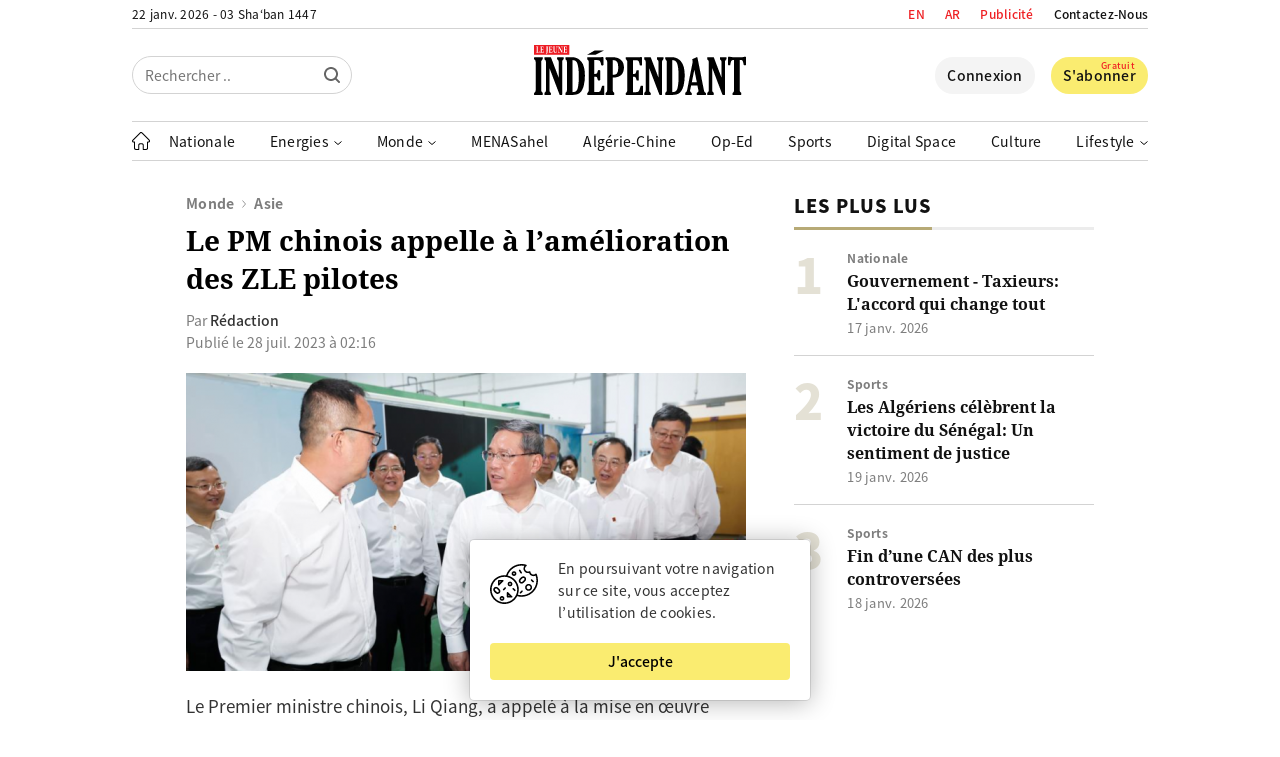

--- FILE ---
content_type: text/html; charset=UTF-8
request_url: https://www.jeune-independant.net/wp-admin/admin-ajax.php
body_size: -375
content:
22 janv. 2026 - 03 Sha‘ban 1447

--- FILE ---
content_type: text/html; charset=UTF-8
request_url: https://www.jeune-independant.net/wp-admin/admin-ajax.php
body_size: -487
content:
{"content_id":102865,"counted":true,"reason":"","type":"post","subtype":"post","storage":{"name":["pvc_visits[0]"],"value":["1769042507b102865"],"expiry":[1769042507]}}

--- FILE ---
content_type: text/html; charset=utf-8
request_url: https://www.google.com/recaptcha/api2/aframe
body_size: 268
content:
<!DOCTYPE HTML><html><head><meta http-equiv="content-type" content="text/html; charset=UTF-8"></head><body><script nonce="ZSqbjrjyxX0CRC2hZnmSCw">/** Anti-fraud and anti-abuse applications only. See google.com/recaptcha */ try{var clients={'sodar':'https://pagead2.googlesyndication.com/pagead/sodar?'};window.addEventListener("message",function(a){try{if(a.source===window.parent){var b=JSON.parse(a.data);var c=clients[b['id']];if(c){var d=document.createElement('img');d.src=c+b['params']+'&rc='+(localStorage.getItem("rc::a")?sessionStorage.getItem("rc::b"):"");window.document.body.appendChild(d);sessionStorage.setItem("rc::e",parseInt(sessionStorage.getItem("rc::e")||0)+1);localStorage.setItem("rc::h",'1769040708454');}}}catch(b){}});window.parent.postMessage("_grecaptcha_ready", "*");}catch(b){}</script></body></html>

--- FILE ---
content_type: text/javascript; charset=UTF-8
request_url: https://www.jeune-independant.net/wp-content/themes/lji/resources/scripts/main.js?ver=2.1.5
body_size: 641
content:
// JS functions

jQuery(document).ready(function () {
    // Remove no-js class
    jQuery('.no-js').removeClass('no-js');

    // Stick Sidebar
    let top = 28;
    if (jQuery('#wpadminbar').length) {
        top = top + 32;
    }

    const sticky_sidebar_resize = new ResizeObserver(entries => {
        for (let entry of entries) {
            if (jQuery(entry.target).hasClass('has-fixed-sidebar')) {
                if (entry.contentRect.width >= 908) {
                    if (jQuery(entry.target).find('.fixed-sidebar').data('stickySidebar') === undefined) {
                        jQuery(entry.target).find('.fixed-sidebar').stickySidebar({
                            topSpacing: top,
                            bottomSpacing: 28
                        });
                    } else {
                        jQuery(entry.target).find('.fixed-sidebar').stickySidebar('updateSticky');
                    }
                } else {
                    jQuery(entry.target).find('.fixed-sidebar').stickySidebar('destroy');
                    jQuery(entry.target).find('.fixed-sidebar').removeData('stickySidebar')
                }
            } else if (jQuery(entry.target).hasClass('fixed-sidebar')) {
                if (jQuery(entry.target).closest('.has-fixed-sidebar').width() >= 908) {
                    if (jQuery(entry.target).data('stickySidebar') === undefined) {
                        jQuery(entry.target).find('.fixed-sidebar').stickySidebar({
                            topSpacing: top,
                            bottomSpacing: 28
                        });
                    } else {
                        jQuery(entry.target).stickySidebar('updateSticky');
                    }
                } else {
                    jQuery(entry.target).stickySidebar('destroy');
                    jQuery(entry.target).removeData('stickySidebar')
                }
            }
        }
    });
    document.querySelectorAll('.has-fixed-sidebar').forEach(elm => {
        sticky_sidebar_resize.observe(elm);
    });
    document.querySelectorAll('.fixed-sidebar').forEach(elm => {
        sticky_sidebar_resize.observe(elm);
    });

    /**
     * User widgets system
     */

    jQuery('.sigw__overlay').on('click', function (event) {
        if (!jQuery(event.target).is('.sigw__overlay *')) {
            jQuery('.sigw').removeClass('active');
            jQuery('.sigw__msg').remove();
            jQuery('body').removeClass('no-scroll');
        }
    });

    jQuery('.sigw__close').on('click', function (event) {
        jQuery('.sigw').removeClass('active');
        jQuery('.sigw__msg').remove();
        jQuery('body').removeClass('no-scroll');
    });

    jQuery('.show-signin').on('click', function () {
        jQuery('.sigw').removeClass('active');
        jQuery('#signin').addClass('active');
        jQuery('body').addClass('no-scroll');
    });

    jQuery('.show-signup').on('click', function () {
        jQuery('.sigw').removeClass('active');
        jQuery('#signup').addClass('active');
        jQuery('body').addClass('no-scroll');
    });

    jQuery('.show-forgetpass').on('click', function () {
        jQuery('.sigw').removeClass('active');
        jQuery('#forgetpass').addClass('active');
        jQuery('body').addClass('no-scroll');
    });

    // Sign-in
    jQuery('#signin form').on('submit', function () {
        // Delete old message
        jQuery('.sigw__msg').remove();

        // Prevent more submit
        jQuery('#signin .sigw__submit').addClass('no-js');

        // Prepare request
        let request_data = {
            action: 'signin_api',
            nonce: signin_api.nonce,
            email: jQuery('[name="signin-email"]').val(),
            pass: jQuery('[name="signin-pass"]').val(),
        };

        jQuery.post(signin_api.url, request_data, function (response_fetch) {
            if (response_fetch === 'Error') {
                jQuery('#signin .schd').after('<div class="sigw__msg wrong">Email ou mot de passe erronés!</div>');

                jQuery('#signin .sigw__submit').removeClass('no-js');
            } else if (response_fetch === 'Done') {
                jQuery('#signin .schd').after('<div class="sigw__msg success">Connecté!</div>');

                // Reload
                window.location.reload();
            }
        });

        return false;
    });

    // Sign-up
    jQuery('#signup form').on('submit', function () {
        // Delete old message
        jQuery('.sigw__msg').remove();

        // Prevent more submit
        jQuery('#signup .sigw__submit').addClass('no-js');

        // Prepare request
        let request_data = {
            action: 'signup_api',
            nonce: signup_api.nonce,
            firstname: jQuery('[name="signup-fsnm"]').val(),
            lastname: jQuery('[name="signup-lsnm"]').val(),
            email: jQuery('[name="signup-email"]').val(),
            pass: jQuery('[name="signup-pass"]').val(),
        };

        jQuery.post(signup_api.url, request_data, function (response_fetch) {
            if (response_fetch !== 'Done') {
                jQuery('#signup .schd').after('<div class="sigw__msg wrong">' + response_fetch + '</div>');

                jQuery('#signup .sigw__submit').removeClass('no-js');
            } else {
                jQuery('#signup .schd').after('<div class="sigw__msg success">Connecté!</div>');

                // Reload
                window.location.reload();
            }
        });

        return false;
    });

    // Forget password
    jQuery('#forgetpass .sigw__submit').on('click', function () {
        // Prevent more submit
        jQuery(this).addClass('no-js');

        // Prepare request
        let request_data = {
            action: 'forgetpass_api',
            nonce: forgetpass_api.nonce,
            email: '',
        };

        jQuery.post(forgetpass_api.url, request_data, function (response_fetch) {
            console.log(response_fetch);

            if (response_fetch !== 'Error') {
            }
        });
    });
});